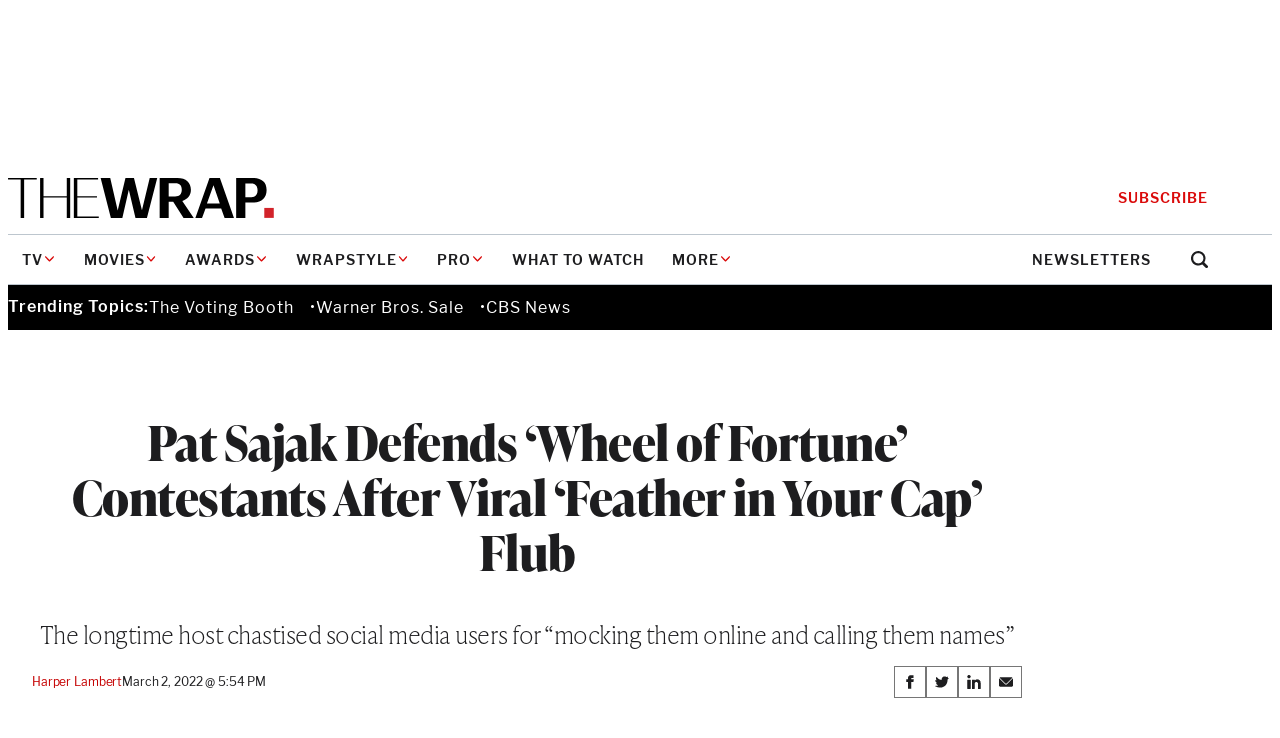

--- FILE ---
content_type: text/html; charset=utf-8
request_url: https://www.google.com/recaptcha/api2/anchor?ar=1&k=6LfrehcpAAAAAL6o0kJfxk5Fr4WhO3ktYWPR7-u1&co=aHR0cHM6Ly93d3cudGhld3JhcC5jb206NDQz&hl=en&v=PoyoqOPhxBO7pBk68S4YbpHZ&size=normal&anchor-ms=20000&execute-ms=30000&cb=7ym7u33n4ks6
body_size: 49302
content:
<!DOCTYPE HTML><html dir="ltr" lang="en"><head><meta http-equiv="Content-Type" content="text/html; charset=UTF-8">
<meta http-equiv="X-UA-Compatible" content="IE=edge">
<title>reCAPTCHA</title>
<style type="text/css">
/* cyrillic-ext */
@font-face {
  font-family: 'Roboto';
  font-style: normal;
  font-weight: 400;
  font-stretch: 100%;
  src: url(//fonts.gstatic.com/s/roboto/v48/KFO7CnqEu92Fr1ME7kSn66aGLdTylUAMa3GUBHMdazTgWw.woff2) format('woff2');
  unicode-range: U+0460-052F, U+1C80-1C8A, U+20B4, U+2DE0-2DFF, U+A640-A69F, U+FE2E-FE2F;
}
/* cyrillic */
@font-face {
  font-family: 'Roboto';
  font-style: normal;
  font-weight: 400;
  font-stretch: 100%;
  src: url(//fonts.gstatic.com/s/roboto/v48/KFO7CnqEu92Fr1ME7kSn66aGLdTylUAMa3iUBHMdazTgWw.woff2) format('woff2');
  unicode-range: U+0301, U+0400-045F, U+0490-0491, U+04B0-04B1, U+2116;
}
/* greek-ext */
@font-face {
  font-family: 'Roboto';
  font-style: normal;
  font-weight: 400;
  font-stretch: 100%;
  src: url(//fonts.gstatic.com/s/roboto/v48/KFO7CnqEu92Fr1ME7kSn66aGLdTylUAMa3CUBHMdazTgWw.woff2) format('woff2');
  unicode-range: U+1F00-1FFF;
}
/* greek */
@font-face {
  font-family: 'Roboto';
  font-style: normal;
  font-weight: 400;
  font-stretch: 100%;
  src: url(//fonts.gstatic.com/s/roboto/v48/KFO7CnqEu92Fr1ME7kSn66aGLdTylUAMa3-UBHMdazTgWw.woff2) format('woff2');
  unicode-range: U+0370-0377, U+037A-037F, U+0384-038A, U+038C, U+038E-03A1, U+03A3-03FF;
}
/* math */
@font-face {
  font-family: 'Roboto';
  font-style: normal;
  font-weight: 400;
  font-stretch: 100%;
  src: url(//fonts.gstatic.com/s/roboto/v48/KFO7CnqEu92Fr1ME7kSn66aGLdTylUAMawCUBHMdazTgWw.woff2) format('woff2');
  unicode-range: U+0302-0303, U+0305, U+0307-0308, U+0310, U+0312, U+0315, U+031A, U+0326-0327, U+032C, U+032F-0330, U+0332-0333, U+0338, U+033A, U+0346, U+034D, U+0391-03A1, U+03A3-03A9, U+03B1-03C9, U+03D1, U+03D5-03D6, U+03F0-03F1, U+03F4-03F5, U+2016-2017, U+2034-2038, U+203C, U+2040, U+2043, U+2047, U+2050, U+2057, U+205F, U+2070-2071, U+2074-208E, U+2090-209C, U+20D0-20DC, U+20E1, U+20E5-20EF, U+2100-2112, U+2114-2115, U+2117-2121, U+2123-214F, U+2190, U+2192, U+2194-21AE, U+21B0-21E5, U+21F1-21F2, U+21F4-2211, U+2213-2214, U+2216-22FF, U+2308-230B, U+2310, U+2319, U+231C-2321, U+2336-237A, U+237C, U+2395, U+239B-23B7, U+23D0, U+23DC-23E1, U+2474-2475, U+25AF, U+25B3, U+25B7, U+25BD, U+25C1, U+25CA, U+25CC, U+25FB, U+266D-266F, U+27C0-27FF, U+2900-2AFF, U+2B0E-2B11, U+2B30-2B4C, U+2BFE, U+3030, U+FF5B, U+FF5D, U+1D400-1D7FF, U+1EE00-1EEFF;
}
/* symbols */
@font-face {
  font-family: 'Roboto';
  font-style: normal;
  font-weight: 400;
  font-stretch: 100%;
  src: url(//fonts.gstatic.com/s/roboto/v48/KFO7CnqEu92Fr1ME7kSn66aGLdTylUAMaxKUBHMdazTgWw.woff2) format('woff2');
  unicode-range: U+0001-000C, U+000E-001F, U+007F-009F, U+20DD-20E0, U+20E2-20E4, U+2150-218F, U+2190, U+2192, U+2194-2199, U+21AF, U+21E6-21F0, U+21F3, U+2218-2219, U+2299, U+22C4-22C6, U+2300-243F, U+2440-244A, U+2460-24FF, U+25A0-27BF, U+2800-28FF, U+2921-2922, U+2981, U+29BF, U+29EB, U+2B00-2BFF, U+4DC0-4DFF, U+FFF9-FFFB, U+10140-1018E, U+10190-1019C, U+101A0, U+101D0-101FD, U+102E0-102FB, U+10E60-10E7E, U+1D2C0-1D2D3, U+1D2E0-1D37F, U+1F000-1F0FF, U+1F100-1F1AD, U+1F1E6-1F1FF, U+1F30D-1F30F, U+1F315, U+1F31C, U+1F31E, U+1F320-1F32C, U+1F336, U+1F378, U+1F37D, U+1F382, U+1F393-1F39F, U+1F3A7-1F3A8, U+1F3AC-1F3AF, U+1F3C2, U+1F3C4-1F3C6, U+1F3CA-1F3CE, U+1F3D4-1F3E0, U+1F3ED, U+1F3F1-1F3F3, U+1F3F5-1F3F7, U+1F408, U+1F415, U+1F41F, U+1F426, U+1F43F, U+1F441-1F442, U+1F444, U+1F446-1F449, U+1F44C-1F44E, U+1F453, U+1F46A, U+1F47D, U+1F4A3, U+1F4B0, U+1F4B3, U+1F4B9, U+1F4BB, U+1F4BF, U+1F4C8-1F4CB, U+1F4D6, U+1F4DA, U+1F4DF, U+1F4E3-1F4E6, U+1F4EA-1F4ED, U+1F4F7, U+1F4F9-1F4FB, U+1F4FD-1F4FE, U+1F503, U+1F507-1F50B, U+1F50D, U+1F512-1F513, U+1F53E-1F54A, U+1F54F-1F5FA, U+1F610, U+1F650-1F67F, U+1F687, U+1F68D, U+1F691, U+1F694, U+1F698, U+1F6AD, U+1F6B2, U+1F6B9-1F6BA, U+1F6BC, U+1F6C6-1F6CF, U+1F6D3-1F6D7, U+1F6E0-1F6EA, U+1F6F0-1F6F3, U+1F6F7-1F6FC, U+1F700-1F7FF, U+1F800-1F80B, U+1F810-1F847, U+1F850-1F859, U+1F860-1F887, U+1F890-1F8AD, U+1F8B0-1F8BB, U+1F8C0-1F8C1, U+1F900-1F90B, U+1F93B, U+1F946, U+1F984, U+1F996, U+1F9E9, U+1FA00-1FA6F, U+1FA70-1FA7C, U+1FA80-1FA89, U+1FA8F-1FAC6, U+1FACE-1FADC, U+1FADF-1FAE9, U+1FAF0-1FAF8, U+1FB00-1FBFF;
}
/* vietnamese */
@font-face {
  font-family: 'Roboto';
  font-style: normal;
  font-weight: 400;
  font-stretch: 100%;
  src: url(//fonts.gstatic.com/s/roboto/v48/KFO7CnqEu92Fr1ME7kSn66aGLdTylUAMa3OUBHMdazTgWw.woff2) format('woff2');
  unicode-range: U+0102-0103, U+0110-0111, U+0128-0129, U+0168-0169, U+01A0-01A1, U+01AF-01B0, U+0300-0301, U+0303-0304, U+0308-0309, U+0323, U+0329, U+1EA0-1EF9, U+20AB;
}
/* latin-ext */
@font-face {
  font-family: 'Roboto';
  font-style: normal;
  font-weight: 400;
  font-stretch: 100%;
  src: url(//fonts.gstatic.com/s/roboto/v48/KFO7CnqEu92Fr1ME7kSn66aGLdTylUAMa3KUBHMdazTgWw.woff2) format('woff2');
  unicode-range: U+0100-02BA, U+02BD-02C5, U+02C7-02CC, U+02CE-02D7, U+02DD-02FF, U+0304, U+0308, U+0329, U+1D00-1DBF, U+1E00-1E9F, U+1EF2-1EFF, U+2020, U+20A0-20AB, U+20AD-20C0, U+2113, U+2C60-2C7F, U+A720-A7FF;
}
/* latin */
@font-face {
  font-family: 'Roboto';
  font-style: normal;
  font-weight: 400;
  font-stretch: 100%;
  src: url(//fonts.gstatic.com/s/roboto/v48/KFO7CnqEu92Fr1ME7kSn66aGLdTylUAMa3yUBHMdazQ.woff2) format('woff2');
  unicode-range: U+0000-00FF, U+0131, U+0152-0153, U+02BB-02BC, U+02C6, U+02DA, U+02DC, U+0304, U+0308, U+0329, U+2000-206F, U+20AC, U+2122, U+2191, U+2193, U+2212, U+2215, U+FEFF, U+FFFD;
}
/* cyrillic-ext */
@font-face {
  font-family: 'Roboto';
  font-style: normal;
  font-weight: 500;
  font-stretch: 100%;
  src: url(//fonts.gstatic.com/s/roboto/v48/KFO7CnqEu92Fr1ME7kSn66aGLdTylUAMa3GUBHMdazTgWw.woff2) format('woff2');
  unicode-range: U+0460-052F, U+1C80-1C8A, U+20B4, U+2DE0-2DFF, U+A640-A69F, U+FE2E-FE2F;
}
/* cyrillic */
@font-face {
  font-family: 'Roboto';
  font-style: normal;
  font-weight: 500;
  font-stretch: 100%;
  src: url(//fonts.gstatic.com/s/roboto/v48/KFO7CnqEu92Fr1ME7kSn66aGLdTylUAMa3iUBHMdazTgWw.woff2) format('woff2');
  unicode-range: U+0301, U+0400-045F, U+0490-0491, U+04B0-04B1, U+2116;
}
/* greek-ext */
@font-face {
  font-family: 'Roboto';
  font-style: normal;
  font-weight: 500;
  font-stretch: 100%;
  src: url(//fonts.gstatic.com/s/roboto/v48/KFO7CnqEu92Fr1ME7kSn66aGLdTylUAMa3CUBHMdazTgWw.woff2) format('woff2');
  unicode-range: U+1F00-1FFF;
}
/* greek */
@font-face {
  font-family: 'Roboto';
  font-style: normal;
  font-weight: 500;
  font-stretch: 100%;
  src: url(//fonts.gstatic.com/s/roboto/v48/KFO7CnqEu92Fr1ME7kSn66aGLdTylUAMa3-UBHMdazTgWw.woff2) format('woff2');
  unicode-range: U+0370-0377, U+037A-037F, U+0384-038A, U+038C, U+038E-03A1, U+03A3-03FF;
}
/* math */
@font-face {
  font-family: 'Roboto';
  font-style: normal;
  font-weight: 500;
  font-stretch: 100%;
  src: url(//fonts.gstatic.com/s/roboto/v48/KFO7CnqEu92Fr1ME7kSn66aGLdTylUAMawCUBHMdazTgWw.woff2) format('woff2');
  unicode-range: U+0302-0303, U+0305, U+0307-0308, U+0310, U+0312, U+0315, U+031A, U+0326-0327, U+032C, U+032F-0330, U+0332-0333, U+0338, U+033A, U+0346, U+034D, U+0391-03A1, U+03A3-03A9, U+03B1-03C9, U+03D1, U+03D5-03D6, U+03F0-03F1, U+03F4-03F5, U+2016-2017, U+2034-2038, U+203C, U+2040, U+2043, U+2047, U+2050, U+2057, U+205F, U+2070-2071, U+2074-208E, U+2090-209C, U+20D0-20DC, U+20E1, U+20E5-20EF, U+2100-2112, U+2114-2115, U+2117-2121, U+2123-214F, U+2190, U+2192, U+2194-21AE, U+21B0-21E5, U+21F1-21F2, U+21F4-2211, U+2213-2214, U+2216-22FF, U+2308-230B, U+2310, U+2319, U+231C-2321, U+2336-237A, U+237C, U+2395, U+239B-23B7, U+23D0, U+23DC-23E1, U+2474-2475, U+25AF, U+25B3, U+25B7, U+25BD, U+25C1, U+25CA, U+25CC, U+25FB, U+266D-266F, U+27C0-27FF, U+2900-2AFF, U+2B0E-2B11, U+2B30-2B4C, U+2BFE, U+3030, U+FF5B, U+FF5D, U+1D400-1D7FF, U+1EE00-1EEFF;
}
/* symbols */
@font-face {
  font-family: 'Roboto';
  font-style: normal;
  font-weight: 500;
  font-stretch: 100%;
  src: url(//fonts.gstatic.com/s/roboto/v48/KFO7CnqEu92Fr1ME7kSn66aGLdTylUAMaxKUBHMdazTgWw.woff2) format('woff2');
  unicode-range: U+0001-000C, U+000E-001F, U+007F-009F, U+20DD-20E0, U+20E2-20E4, U+2150-218F, U+2190, U+2192, U+2194-2199, U+21AF, U+21E6-21F0, U+21F3, U+2218-2219, U+2299, U+22C4-22C6, U+2300-243F, U+2440-244A, U+2460-24FF, U+25A0-27BF, U+2800-28FF, U+2921-2922, U+2981, U+29BF, U+29EB, U+2B00-2BFF, U+4DC0-4DFF, U+FFF9-FFFB, U+10140-1018E, U+10190-1019C, U+101A0, U+101D0-101FD, U+102E0-102FB, U+10E60-10E7E, U+1D2C0-1D2D3, U+1D2E0-1D37F, U+1F000-1F0FF, U+1F100-1F1AD, U+1F1E6-1F1FF, U+1F30D-1F30F, U+1F315, U+1F31C, U+1F31E, U+1F320-1F32C, U+1F336, U+1F378, U+1F37D, U+1F382, U+1F393-1F39F, U+1F3A7-1F3A8, U+1F3AC-1F3AF, U+1F3C2, U+1F3C4-1F3C6, U+1F3CA-1F3CE, U+1F3D4-1F3E0, U+1F3ED, U+1F3F1-1F3F3, U+1F3F5-1F3F7, U+1F408, U+1F415, U+1F41F, U+1F426, U+1F43F, U+1F441-1F442, U+1F444, U+1F446-1F449, U+1F44C-1F44E, U+1F453, U+1F46A, U+1F47D, U+1F4A3, U+1F4B0, U+1F4B3, U+1F4B9, U+1F4BB, U+1F4BF, U+1F4C8-1F4CB, U+1F4D6, U+1F4DA, U+1F4DF, U+1F4E3-1F4E6, U+1F4EA-1F4ED, U+1F4F7, U+1F4F9-1F4FB, U+1F4FD-1F4FE, U+1F503, U+1F507-1F50B, U+1F50D, U+1F512-1F513, U+1F53E-1F54A, U+1F54F-1F5FA, U+1F610, U+1F650-1F67F, U+1F687, U+1F68D, U+1F691, U+1F694, U+1F698, U+1F6AD, U+1F6B2, U+1F6B9-1F6BA, U+1F6BC, U+1F6C6-1F6CF, U+1F6D3-1F6D7, U+1F6E0-1F6EA, U+1F6F0-1F6F3, U+1F6F7-1F6FC, U+1F700-1F7FF, U+1F800-1F80B, U+1F810-1F847, U+1F850-1F859, U+1F860-1F887, U+1F890-1F8AD, U+1F8B0-1F8BB, U+1F8C0-1F8C1, U+1F900-1F90B, U+1F93B, U+1F946, U+1F984, U+1F996, U+1F9E9, U+1FA00-1FA6F, U+1FA70-1FA7C, U+1FA80-1FA89, U+1FA8F-1FAC6, U+1FACE-1FADC, U+1FADF-1FAE9, U+1FAF0-1FAF8, U+1FB00-1FBFF;
}
/* vietnamese */
@font-face {
  font-family: 'Roboto';
  font-style: normal;
  font-weight: 500;
  font-stretch: 100%;
  src: url(//fonts.gstatic.com/s/roboto/v48/KFO7CnqEu92Fr1ME7kSn66aGLdTylUAMa3OUBHMdazTgWw.woff2) format('woff2');
  unicode-range: U+0102-0103, U+0110-0111, U+0128-0129, U+0168-0169, U+01A0-01A1, U+01AF-01B0, U+0300-0301, U+0303-0304, U+0308-0309, U+0323, U+0329, U+1EA0-1EF9, U+20AB;
}
/* latin-ext */
@font-face {
  font-family: 'Roboto';
  font-style: normal;
  font-weight: 500;
  font-stretch: 100%;
  src: url(//fonts.gstatic.com/s/roboto/v48/KFO7CnqEu92Fr1ME7kSn66aGLdTylUAMa3KUBHMdazTgWw.woff2) format('woff2');
  unicode-range: U+0100-02BA, U+02BD-02C5, U+02C7-02CC, U+02CE-02D7, U+02DD-02FF, U+0304, U+0308, U+0329, U+1D00-1DBF, U+1E00-1E9F, U+1EF2-1EFF, U+2020, U+20A0-20AB, U+20AD-20C0, U+2113, U+2C60-2C7F, U+A720-A7FF;
}
/* latin */
@font-face {
  font-family: 'Roboto';
  font-style: normal;
  font-weight: 500;
  font-stretch: 100%;
  src: url(//fonts.gstatic.com/s/roboto/v48/KFO7CnqEu92Fr1ME7kSn66aGLdTylUAMa3yUBHMdazQ.woff2) format('woff2');
  unicode-range: U+0000-00FF, U+0131, U+0152-0153, U+02BB-02BC, U+02C6, U+02DA, U+02DC, U+0304, U+0308, U+0329, U+2000-206F, U+20AC, U+2122, U+2191, U+2193, U+2212, U+2215, U+FEFF, U+FFFD;
}
/* cyrillic-ext */
@font-face {
  font-family: 'Roboto';
  font-style: normal;
  font-weight: 900;
  font-stretch: 100%;
  src: url(//fonts.gstatic.com/s/roboto/v48/KFO7CnqEu92Fr1ME7kSn66aGLdTylUAMa3GUBHMdazTgWw.woff2) format('woff2');
  unicode-range: U+0460-052F, U+1C80-1C8A, U+20B4, U+2DE0-2DFF, U+A640-A69F, U+FE2E-FE2F;
}
/* cyrillic */
@font-face {
  font-family: 'Roboto';
  font-style: normal;
  font-weight: 900;
  font-stretch: 100%;
  src: url(//fonts.gstatic.com/s/roboto/v48/KFO7CnqEu92Fr1ME7kSn66aGLdTylUAMa3iUBHMdazTgWw.woff2) format('woff2');
  unicode-range: U+0301, U+0400-045F, U+0490-0491, U+04B0-04B1, U+2116;
}
/* greek-ext */
@font-face {
  font-family: 'Roboto';
  font-style: normal;
  font-weight: 900;
  font-stretch: 100%;
  src: url(//fonts.gstatic.com/s/roboto/v48/KFO7CnqEu92Fr1ME7kSn66aGLdTylUAMa3CUBHMdazTgWw.woff2) format('woff2');
  unicode-range: U+1F00-1FFF;
}
/* greek */
@font-face {
  font-family: 'Roboto';
  font-style: normal;
  font-weight: 900;
  font-stretch: 100%;
  src: url(//fonts.gstatic.com/s/roboto/v48/KFO7CnqEu92Fr1ME7kSn66aGLdTylUAMa3-UBHMdazTgWw.woff2) format('woff2');
  unicode-range: U+0370-0377, U+037A-037F, U+0384-038A, U+038C, U+038E-03A1, U+03A3-03FF;
}
/* math */
@font-face {
  font-family: 'Roboto';
  font-style: normal;
  font-weight: 900;
  font-stretch: 100%;
  src: url(//fonts.gstatic.com/s/roboto/v48/KFO7CnqEu92Fr1ME7kSn66aGLdTylUAMawCUBHMdazTgWw.woff2) format('woff2');
  unicode-range: U+0302-0303, U+0305, U+0307-0308, U+0310, U+0312, U+0315, U+031A, U+0326-0327, U+032C, U+032F-0330, U+0332-0333, U+0338, U+033A, U+0346, U+034D, U+0391-03A1, U+03A3-03A9, U+03B1-03C9, U+03D1, U+03D5-03D6, U+03F0-03F1, U+03F4-03F5, U+2016-2017, U+2034-2038, U+203C, U+2040, U+2043, U+2047, U+2050, U+2057, U+205F, U+2070-2071, U+2074-208E, U+2090-209C, U+20D0-20DC, U+20E1, U+20E5-20EF, U+2100-2112, U+2114-2115, U+2117-2121, U+2123-214F, U+2190, U+2192, U+2194-21AE, U+21B0-21E5, U+21F1-21F2, U+21F4-2211, U+2213-2214, U+2216-22FF, U+2308-230B, U+2310, U+2319, U+231C-2321, U+2336-237A, U+237C, U+2395, U+239B-23B7, U+23D0, U+23DC-23E1, U+2474-2475, U+25AF, U+25B3, U+25B7, U+25BD, U+25C1, U+25CA, U+25CC, U+25FB, U+266D-266F, U+27C0-27FF, U+2900-2AFF, U+2B0E-2B11, U+2B30-2B4C, U+2BFE, U+3030, U+FF5B, U+FF5D, U+1D400-1D7FF, U+1EE00-1EEFF;
}
/* symbols */
@font-face {
  font-family: 'Roboto';
  font-style: normal;
  font-weight: 900;
  font-stretch: 100%;
  src: url(//fonts.gstatic.com/s/roboto/v48/KFO7CnqEu92Fr1ME7kSn66aGLdTylUAMaxKUBHMdazTgWw.woff2) format('woff2');
  unicode-range: U+0001-000C, U+000E-001F, U+007F-009F, U+20DD-20E0, U+20E2-20E4, U+2150-218F, U+2190, U+2192, U+2194-2199, U+21AF, U+21E6-21F0, U+21F3, U+2218-2219, U+2299, U+22C4-22C6, U+2300-243F, U+2440-244A, U+2460-24FF, U+25A0-27BF, U+2800-28FF, U+2921-2922, U+2981, U+29BF, U+29EB, U+2B00-2BFF, U+4DC0-4DFF, U+FFF9-FFFB, U+10140-1018E, U+10190-1019C, U+101A0, U+101D0-101FD, U+102E0-102FB, U+10E60-10E7E, U+1D2C0-1D2D3, U+1D2E0-1D37F, U+1F000-1F0FF, U+1F100-1F1AD, U+1F1E6-1F1FF, U+1F30D-1F30F, U+1F315, U+1F31C, U+1F31E, U+1F320-1F32C, U+1F336, U+1F378, U+1F37D, U+1F382, U+1F393-1F39F, U+1F3A7-1F3A8, U+1F3AC-1F3AF, U+1F3C2, U+1F3C4-1F3C6, U+1F3CA-1F3CE, U+1F3D4-1F3E0, U+1F3ED, U+1F3F1-1F3F3, U+1F3F5-1F3F7, U+1F408, U+1F415, U+1F41F, U+1F426, U+1F43F, U+1F441-1F442, U+1F444, U+1F446-1F449, U+1F44C-1F44E, U+1F453, U+1F46A, U+1F47D, U+1F4A3, U+1F4B0, U+1F4B3, U+1F4B9, U+1F4BB, U+1F4BF, U+1F4C8-1F4CB, U+1F4D6, U+1F4DA, U+1F4DF, U+1F4E3-1F4E6, U+1F4EA-1F4ED, U+1F4F7, U+1F4F9-1F4FB, U+1F4FD-1F4FE, U+1F503, U+1F507-1F50B, U+1F50D, U+1F512-1F513, U+1F53E-1F54A, U+1F54F-1F5FA, U+1F610, U+1F650-1F67F, U+1F687, U+1F68D, U+1F691, U+1F694, U+1F698, U+1F6AD, U+1F6B2, U+1F6B9-1F6BA, U+1F6BC, U+1F6C6-1F6CF, U+1F6D3-1F6D7, U+1F6E0-1F6EA, U+1F6F0-1F6F3, U+1F6F7-1F6FC, U+1F700-1F7FF, U+1F800-1F80B, U+1F810-1F847, U+1F850-1F859, U+1F860-1F887, U+1F890-1F8AD, U+1F8B0-1F8BB, U+1F8C0-1F8C1, U+1F900-1F90B, U+1F93B, U+1F946, U+1F984, U+1F996, U+1F9E9, U+1FA00-1FA6F, U+1FA70-1FA7C, U+1FA80-1FA89, U+1FA8F-1FAC6, U+1FACE-1FADC, U+1FADF-1FAE9, U+1FAF0-1FAF8, U+1FB00-1FBFF;
}
/* vietnamese */
@font-face {
  font-family: 'Roboto';
  font-style: normal;
  font-weight: 900;
  font-stretch: 100%;
  src: url(//fonts.gstatic.com/s/roboto/v48/KFO7CnqEu92Fr1ME7kSn66aGLdTylUAMa3OUBHMdazTgWw.woff2) format('woff2');
  unicode-range: U+0102-0103, U+0110-0111, U+0128-0129, U+0168-0169, U+01A0-01A1, U+01AF-01B0, U+0300-0301, U+0303-0304, U+0308-0309, U+0323, U+0329, U+1EA0-1EF9, U+20AB;
}
/* latin-ext */
@font-face {
  font-family: 'Roboto';
  font-style: normal;
  font-weight: 900;
  font-stretch: 100%;
  src: url(//fonts.gstatic.com/s/roboto/v48/KFO7CnqEu92Fr1ME7kSn66aGLdTylUAMa3KUBHMdazTgWw.woff2) format('woff2');
  unicode-range: U+0100-02BA, U+02BD-02C5, U+02C7-02CC, U+02CE-02D7, U+02DD-02FF, U+0304, U+0308, U+0329, U+1D00-1DBF, U+1E00-1E9F, U+1EF2-1EFF, U+2020, U+20A0-20AB, U+20AD-20C0, U+2113, U+2C60-2C7F, U+A720-A7FF;
}
/* latin */
@font-face {
  font-family: 'Roboto';
  font-style: normal;
  font-weight: 900;
  font-stretch: 100%;
  src: url(//fonts.gstatic.com/s/roboto/v48/KFO7CnqEu92Fr1ME7kSn66aGLdTylUAMa3yUBHMdazQ.woff2) format('woff2');
  unicode-range: U+0000-00FF, U+0131, U+0152-0153, U+02BB-02BC, U+02C6, U+02DA, U+02DC, U+0304, U+0308, U+0329, U+2000-206F, U+20AC, U+2122, U+2191, U+2193, U+2212, U+2215, U+FEFF, U+FFFD;
}

</style>
<link rel="stylesheet" type="text/css" href="https://www.gstatic.com/recaptcha/releases/PoyoqOPhxBO7pBk68S4YbpHZ/styles__ltr.css">
<script nonce="zrMApj9fFfWzvgvWPHZQpA" type="text/javascript">window['__recaptcha_api'] = 'https://www.google.com/recaptcha/api2/';</script>
<script type="text/javascript" src="https://www.gstatic.com/recaptcha/releases/PoyoqOPhxBO7pBk68S4YbpHZ/recaptcha__en.js" nonce="zrMApj9fFfWzvgvWPHZQpA">
      
    </script></head>
<body><div id="rc-anchor-alert" class="rc-anchor-alert"></div>
<input type="hidden" id="recaptcha-token" value="[base64]">
<script type="text/javascript" nonce="zrMApj9fFfWzvgvWPHZQpA">
      recaptcha.anchor.Main.init("[\x22ainput\x22,[\x22bgdata\x22,\x22\x22,\[base64]/[base64]/UltIKytdPWE6KGE8MjA0OD9SW0grK109YT4+NnwxOTI6KChhJjY0NTEyKT09NTUyOTYmJnErMTxoLmxlbmd0aCYmKGguY2hhckNvZGVBdChxKzEpJjY0NTEyKT09NTYzMjA/[base64]/MjU1OlI/[base64]/[base64]/[base64]/[base64]/[base64]/[base64]/[base64]/[base64]/[base64]/[base64]\x22,\[base64]\\u003d\\u003d\x22,\[base64]/[base64]/CscOxw7QvUMKYwqHDn8K2IcOhwoTDmcO/[base64]/[base64]/NsK6w7zCisKOwpHCgw4VCMKEcHxWw6BAwr5Lwowgw7p4w6XDgE43McOmwqJXw6JCJU0Nwo/DqDPDicK/wr7CgATDicO9w6jDm8OIQ0NNJkR0CFUPEsOjw43DlMKNw6J0IngeB8KAwrsOdF3Dn0dabHfDujldAEYwwonDg8KWET1Fw4J2w5VEwrjDjlXDicOzC3TDicO4w6ZvwrYbwqUtw53CkhJLHcKnecKOwrRKw4s1DcObUSQQM2XCmh/DgMOIwrfDqkdFw57CvX3Dg8KUM1vCl8O0E8O5w40XC1XCuXYyelfDvMKvT8ONwo4HwoFMIw9qw4/Cs8KgBMKdwopQwqHCtMK0acOaSCwmwqw8YMKtwpTCmR7CksOyccOGXUDDp3dMKsOUwpMgw63Dh8OKG0RcJUtVwqR2wpY8D8K9w4wdwpXDhH5jwpnCnmJ0wpHCjjNKV8Otw4nDv8Kzw6/DnwpNC23CrcOYXjltYsK3KQ7Ci3vChsOYanTClgFGDHLDghfCq8Ozwr/Dm8OpAEDCuA0/[base64]/DjsKVDip3KRDDp8O1fVfCksO2wqzDtw3CviPDkcKbwpRXAQcgI8OpVlB4w7cow4xdCcKPw6QbTVDDrcO1w7nDjMKxZ8OwwoZXATrCtXPDh8KKRsOcwqzDn8Kswp/Cn8O4wpPCkyhyw4Q4ezrDhipRYGfDmzrCssKFw4PDo3YRwotww5obwrkTVsKARsOQBjjClsK3w6pTGj1dOMOmKDkEG8KQwodZesOwPMKFZMK4c1/Dk25qb8KGw6lFwqDDk8K3wqvDucKGTyMywqN7O8OzwpnCq8KLCcKiLsKJwrhLw71JwpnDsmPDvMKuLUFFfj3DmjjCsEALNHUiUiTDrj7DkA/[base64]/DiD/DksOUGzM9OcK9wqBpw4A6w7nDthETw6VBBMKFYxrCnMK8E8ODak3CpxXDpSM/NRwlOcOqLcOqw5g6w4B1JMOJwrPDo1YsGnvDrMK8wqJ7LMOgCFbDjMO7wqDClcKSwoFPwqVtZVJjMHXCuS7ClnrDhl/CmMKPScOZb8OUI1/DuMOhaAjDilJtemDDk8K/GMONwrEwG2gnZcOvY8KbwrscbMKzw4fCglYRFCnCoj9+wowqwoPCpnrDkTdrw4RhwqDCl3bCjsKNYsKswpvCoiZkwrDDtn1AYcKPY2gAw59uw4UWw5RXwpl5S8OEAsOpeMOjT8OVYcOww4XDuGnCvn7CtcKrwqzDj8KxW0/DoTsEwpzCosOVwrDCucKdVhFqwoEcwp7Cvy9nL8O3w4PChD8wwpN2w4skFsOowqHDlzseCngcK8KKDMOOwpIUJMO7YE7DhMKpOMOxE8KUwodXEcK7aMK1w4MUQwTCpHrDvUJkwpY/QUnCvMKJdcKiw5kHb8K/[base64]/CocOOesOpFXTCgQhvwrzCj8OUw6jClMKSw5IkIcOYBBfCucOqw5sqw4PDjz/DjMOEa8ONKcOvZ8KsZhhWw552WMOPcjHCicOZdjnDrWrDhQxsZ8O8w4AkwqV/wrlTw798woFLw5x+dw89wq5rwrNqHn7Cq8KcDcKpKsKOO8KzF8OsXmfDuSI/w5NXWj/CkcOlGFwLR8OzAx/CscOYTcOmwrXCpMKLYA/Cj8KPPxvDh8KPw7bCh8Oiw6wxNsKGwpYdZibCmCTCtnfCncO6XcK8DcOsU2Fpwq3DtzdTwobDtTVpB8Ouw4AcDns2wqTDgsO/D8KSCx8uV27Cl8KtwpI5wp3DmkrCoQXCgwHCvT9Vwr7CtsOdw48AGcONw4rCgcKhw4c8a8Kwwo/CksKDT8ONfcK5w7xePy5Gwo/Du3/DmsOxRsOnw6slwpd7E8OTW8OGw7Qdw4ElSBDDritww4/[base64]/w4cpBMO/[base64]/DtcK9UcKiwqvDnsOFw4Ikw4V0CVfDk8KBTQNaw5TDisOPw5rDgcKEwrx9wq/DtMOzwroDw4XCt8O0wrnCp8OrSRcaeSTDp8K/[base64]/dcOpwrDDg3nCiiYkw5QYwokPN8KQSXodw5zDrcOoESENw5Utw63DjRhCw7TCpT4WdhTCgz4YVsKWw5vDgxxcCcOFeX8XCcO6KAFRw4fCp8OhUWbDncOfw5LDnEpVw5PDu8OHwrxIw5DDpcOzZsOZFBstwpnCjyXCmwAOwofDjAk5wq/[base64]/DuMOpwoTDmUnCosKhw7XDvEnCrh3CoC/[base64]/CusKcIsKTw74TwrDDrgbCvcKVw4/CpSTDsMKmMyQkw5bCgSEFTBdrSSlzYTRfw7LDgWJ1A8OBeMKzDxsaQMKGw5rDpU1VMk7DnQdYYU02F1/DkmTCkiLCmQXCp8KZKsOKQ8KfE8K4IcOQdWI0EQtgUMKUP1A4w5bCvcOFbMOcwqVawrEXwofDiMOmwqAIw4/Du3bCoMKtGcK5wqBVBiAzLiXCgDwqEzDDuVvCvWcfw5gbw4nCqmcjdsOROMOLc8KAw7/Ds1J4NUXCqcOrwp8Hw4EmworDk8KfwrlLSXgpM8O7WMKFwqJdw4hew7ITcMKtw7how4tLw5o6w7XDp8KQPcOPdFBKw6zCgsORRMOWDjjCkcOOw5/[base64]/[base64]/Dr3PDnktgZCzCmHksfsKbCcKTI8OTUsOqPMOdUUbDocKnJ8Kqw77DvcKnYsKPw6Z0GlHDp3TDkwzClcOGw5N9LUHCkBXCsl5WwrAAw69Rw493cy9+woE3E8Ozw7hYw65QE17CncOgw4rDi8Ojwo43SSXDqDIYFcOoRMOdw7MjwpPCrsO9F8Ohw4zDtkLDmj/[base64]/CrMOURcK0HzNrHjYPQwM+w5MpbMOQBcOsw6/DvsOhw5zDpCjCs8OqDGvDv23CiMObwpRuRWQDw7xlwoNbw5fCh8KKw5vDqcK8IMOTBX9Hwq9Vw6lFwpUyw7/DmsOdShLCtcKLa23CgRDDjy/[base64]/wrTClsK5w51lAGbDpcO/AsOHwprDg39qwrDDrm9Cw7ZFw78gK8Oww4IFw7B8w5fCvh5OwpjCksOOYUTCuT83Gj8kw7NxNsKGeyBHw4FOw4TDjsOiNcKyHcO8aiDDusOvfznCpsK1O2s4AsOYw4nDiTXCkF0cJcKpTmLCksKsWjsXfsO7wp/DocKcE2B4w4DDsUXDhcKXwrnDkcOgw7QVw7bCoQQCw5VUwohCw6gRUhDCj8K1wqZhwr9YFW82w7Q8HcKZw6XDtQNpIMKJfcKULMO8w4/DhMOxC8KWfMK0wozCi37DsVXCp2fDr8Kfwp3CicOmJFfDn3VYX8O/w7fCqHVTXy1abTxofsO7wpdLIR4FWH9jw4Yow6MNwq5xLMKsw6YWUMOIwosFwqzDg8O7O0YPJS/[base64]/[base64]/CujrDg8Oww47CtyzDncOewox3XSPDhWdUFwHCsMKKejlBwrjCusO9YgtsEsKnFVbCgsKQSmnCqcK+w5RnPVRCE8OMNcKQHBE3MlnDhCHCvSoNw5zDqsKkwoV9fl/Cq1dCFMK5w5jCnxzCpTzCpsKBaMKKwpYeEMK1E2FQw75LDsOBNTc0wrfDmUBqfTZiw7/CvUR7wrsTw5syQmoSaMKpw4Vjw6BcDsKew7o8a8OOLMOmax/CqsOYOi9yw4TDnsOQWEU7LxTDnMOtw7hPUDExw7Y/w7XDmcO6LsKjw64fw5bClGnDt8Ksw4HDhcOzA8KabcOtw6TCmcK4DMKkN8Kuw67CmmbDlj3Crk0IGCjDu8OHwprDkCvCu8O2woxYw63CoU8Aw5LDuQggW8KwfH3Cqx7DkCbDkjvClcKqwqkjQsKuO8OfE8KxHcOgwrnCisKzw7Adw4s/w6J9T1vDqkfDtMKpT8O3w6kEwqfDp33Dq8OsHGw7EMKRKMKUB3bCqcOdFxIHKsOXwrV8MmvDqXlJwokaVsKsGCUpwoXDv2DDlcOdwrtPFsOLwoXDgnUAw6FLXsOZMjPChn3DuHIKZkLCnMKDw5/DqABfQF8AYsK5w74pw6hbw5vDhDYXOz7CpCfDmsKoRCLDhsOlwpgAw7YDw5UAw4NvA8KQajUAasK9wrbDrnNHwr3Cs8OKwp01LsKnfcOpwpkJwpnCpVbCl8Kkw5jDnMO8wqsiwoLDscKncDFow73CucKew64eWcOwcwcawpkXYEDCk8Ouw54AAcOGVhEMw6DCjXE/dXVGW8OKwqLDlgZiw4kFIMOuOMOmw47DoW3Cp3PCkcK+UsK2VmzCgsOpw67CnktRwq51w4Q3EMKEwqM7fCvCsWQidAURRsKNwrvDti92fQc0wrrCrcOTY8OywoHCvkzDj1fCpcOUwqAraxZlw4YIE8K6McOQw5zDhkUxc8KQwq1PScOEw7XDuRzDkVPClHhecsO0wpM/wpNAwqUhcV7CrcOtVnsnNMKcUz0jwqEDHGfCgcKqwqk+acOXwq0+wovDn8KFw6c3w77Cih/Ci8OzwrUAw4zDl8KZwrNDwrF8VcKROMOGOT5WwrbDnsOiw6PCs2nDkgEpwpHDl3oJP8ObAxwQw5AZwr9yExPDr2JQw6gYwpPCisKKwoTCs2ZrG8Kcw6vCuMK+HMOfMcOZw4sWwr7Dv8OnZMOFPsOSa8KfLGTCtQoWw7PDvMKzw4vDqzvCh8Olw4BuCXrDqXN/wrwhaEXCtDXDp8O/Q3JZfcKyHcK3wrnDn0Zfw5LCkj3DvR/DtcORwoM0LXHCnsKcVzp7woECwqQow5PCm8KGWhlrwp3CoMKpwq0XaHLCjcOvw77DhnVXw6DCksK2BUEySMKhG8O/w4HDmzDDhsKOwqnCqcOfR8KsS8K9LMONw4TCqBfCum1Dwo3Cr2dRPjNhwpYeRVUjwqTCoEDDmsKiLcO1KMOZa8Otw7bCo8O7PMKsw7vCqMKJO8Kyw6DCh8KtGxbDty/[base64]/DokbDlwY1woI7RsOjXsKrw4sgZsKWwrLCu8KFw4sVE1nDp8OXAX97AsO/XsOJUAjCvHLCrMO/w7AiFGjCgiVHwoZeM8ONd01VwojCssOrB8KYwqDCmycCFsK1A0ZGKMK9XWPDs8OCVCnDtsKTwrceSsKHw5HDqMOUEngSeCbDhFlqXMKRcy3Cs8OXwqXCrcOzFMKpw4xMb8KMW8KYVnAnDT/DrQNww6Iqwq/[base64]/w5DCt8Ovw4UkLcKQO19vIR9WDMO5KcKRacOJAj7ClhHDpMOSw4JGQ3nDuMOEw5LDoDtxVcOlwpt/w7FXw50xwrfCtXM0HhnDmFXCsMO2Y8OXw5ptwpLDt8KpwpnDr8OWU2ZuZCzDkkh7w47CuDMaesOiG8KPwrbDkcK7w6HDiMK/[base64]/[base64]/DkQbDvBdQw4xfw4Z/[base64]/DqH3CmzUDwpwBDFHDq8Orw5LDj8O7SFfDsULDicKOw6fDq0lFY8Kswo17w5bDsAjDiMKxw7o2wo8iKGzDoxN/[base64]/[base64]/CtcO+RE/[base64]/RhQPw4wcFnLCjy1TYiQEfR02Jys2w6RswpdnwokmF8OlUsKwK0TCsyx1MzDClMO1wojDkMOZwrx6dcO8J2nCmULDr0J7wr9QTsOSUBtsw7A1wpLDtcO5wqVfekl4w7MSQmLDucKjVz0XZEp/ZE14RRZWwqJowqrCqA8vw6A/w54Gwodaw7ZVw6l+wqdww7PDqBHDnzNKw6zDomEVDlo0VGAFwrdIHW5cfkfCg8O/w6HDonrDpGXDlzzCp0MwBVVxfcOGwrfDiidmdMKCw5VjwozDmMKAw7h8wrZtG8Oye8OpFnbCjMOFw7x2ccOXw7xOwrPDnSDCqsOMMg3ChlQyelTCrsO+QcOkw6w5w6PDosOfw6fCosKsRcOnwp1vw7PCtGrCsMOLwoPDkMK7wqJ3w71sSWpDwp0xNcOkNMOlwqA/w7LCgMOJw64ZPS/Cp8O6w5LCtybDm8K+GcOYw4/Dg8Ktw6jDoMKIwq3DhnA7fWc/AcO/XB7DpTfCtVAJUm0OU8OZw4DDisKSVcKLw5suJcKgHsKYwp4jwr4PY8KUw4QPwpnCulksXGQrwrHCrnrDgMKrPm3CqsKFwpcMwrrCtynDuBgPw6wID8KUwrsEwpA5NXTCk8Kvw7Qvw6bDliXDgFphAXjDgsOtdAwgwpp5wqcwPxLDuD/DnMOHw64Ow7/DokIdw6l1w59hOyTCscOAwpwVwqJMwopVw7Fuw5N4wq0VbwBnw5/CphnDlcK+wpvDo2oNIsKvw7LDq8KmNRA4CjDCrsK/dDDDm8OlcMOYwpTCiycoG8KXwrAIEMOGw6YCR8KzVMOGVUtYw7bDqsO0wpLDlnE/[base64]/Dm2rDsMK0MzfCj0ZBXcKHw7QxP8KadMOlw65Bw5TDrXXDvCAVw5LCt8OUwpIBdMKmGQ9DB8OyOwfCpjfDjsOFYHsAcMKwcDcGwpNsbHXDu207GEvCksO6woQ/TWPCg1XCsUzDpXc6w6lSw7vDmcKDwofChMKZw73DokHCoMKgBX7CuMOxIcKbwqQaCsKAaMOOwpY3wqghcirCjgfCl1c/[base64]/[base64]/DnMOpw5rDonJVwpTCosOmw4scecKPZsO+w6jChhnChjXDsBIgZcKtXnXDphtyF8K6w7gdw7V6XsK3YRADw5TCmRtSYRkFwoPDhsKFejrCgsOLwqLDhcOZw6UlKWBjwqrCksK0w7x0AcKNwrjDssK3KsKrwq/[base64]/CmhJIwqEwwrLDvzpTBkzCjV3CucK2wqx5w6E7QMKWw6jCgiDDpsO9wrcEw47DlcOIwrPClWTDgMO2w50gEsK3XDHCscKUw7Qmcj54woJZEMOUwqbCmCHDicOsw4DDjQ/CvsOdLEvDhUnDpyfCvU8xJcK5fMOsa8KoXcOAwoVTZsK3Q2VhwoYWF8Oaw4DDrDk8H0dRU1w2w6zDuMOuw7caZcKzGygabBdTVsKvBXNxKntpFgh3wqgIW8Kzw4N1wrrCk8O5w7l6eQIXOMKow6RrwqrCscOOacO6B8OZwpXCk8K7A08Mwr/Cm8KqJsOeR8KEwrHCvsOuwp5hDVMVbMO+cRVtI3wHw6LCvMKTVFBlZldHLcKBwqhIw41Ew79twpYfwr3DqlhwJcKWwrktUcKiwo7DuDxowpjDiXXDrMORdVvDr8OPDy1Dw51ww40hw4xIX8OuZMK9AwLCqcKjTMONRw4mBcOjwqwPwp9CMcOCOmEVwrbDiUkvBMK9NQ/DlVPCvMKAw7rCkz1tW8KCOcKNIA/[base64]/[base64]/CmmbCrsKgw54nwq0BJ8OSXTphw4fCtsK4Z3lFcgDCgMKUClrDoE9SUMO1HcKcTCQtwpvDlsKbwrfDpxQuccOWw7TCqsKfw4kNw4tJw4FzwrDDjcOXB8OhOsOyw50zwoA0MMKqJ3QNw5nCtjM8w5vCqjY/wqrDikzDgHoTw7HDssOCwo1LZQzDusOJw788HcOcf8Kuw6xSPcKbCxUrdk/CusKgVcO7Z8OvKTUEc8OlC8ODHUVnN3PDl8Okw4I9dsOHQk4NE2lWw6nCrMO1X1jDlzXDuQXDmivClMKDwqIYD8O7wrnCuzrCh8OvZwbDl0sadChmTMKCSMK/[base64]/wrDDu8K3wrLDmAVvwpZzwr41EnkzwqrDvMOkWsONdcK0csKGWEU0wqh2w7rDsFjCgifCkmccBsKYw6RdGMOFwqZWwpPDhVPDiEUYwoLDscKXw4zCqsO+CsOBw5zDssOmw6tqYcKFKyxawp3DisORwqnCuV0xKgE5EsKXL0/Cp8KteHzDiMKww6zCocKkw6zCksKGecO4w7PCo8Osd8KyA8KIwoEIUXLCgydnUsKKw5jDk8KYX8OMe8O6w4MwU1rCszTChDh/[base64]/DiHNScCNcBnrDgT98K8OvfwvDncO9wodOPBZiwq5awpYUCAnCtcKpTiYUFnUHw5XCt8OwIw/CnGPDtk8sSMOucMKRwpd0woLDhsOEw4XCu8OLw5wQNcKpwrUJGsK+w7LCpWzDksOewrfCjEYRwrDCpWXDqhrCvcO1Vx/DgFBdw7HCgAMRw4HDnsKLwoXDvRXDosKLw5FOwpbCmE3Cs8KkcAgFw5rDpg7Dj8KQZ8KlYcOjFRLClVcyRsKuSMK2DRDDpcOTw4ReBH3DkF8oXMOEw5nDhcKEQsOXOMOsb8Ouw6jCoUfDjxPDs8OyKMKGwotkwrPDtAxAURbDpxnCmHFVEHc/wprDvHDCicOICjvCtMKLYcK7UsKOSUvCjMK/wrbDlcKEAzbDjk7Cr1w6wpzDucKUw6rCmsK+woJKaC7ChsKWw6pYNsOKw5rDrwPDlsOnwp3CkW1xSsOdwowzEMK+wrfCvmUrIFDDv1ASw5LDtsKsw7hRcjPCkhFYw7nDo3MbA3bDkmEtb8KzwrpDJcOeaCZRw7DCs8K0w5PCncOiw7XDgSrDkcODwpzDiU/DncORw6PCgcKdw41WDH3DqMK+w7zCj8OpDQg2KVXDiMOPw7Y3bcKuUcOPw7VGIsKuw7VawrTCncOnw7nDscKUwrjCqV3Dt37CsVrDr8KlDsKPXsKxUcOZwpLCgMOPaiPDtR5Dwrt5wpQLw4/[base64]/CoMONw4/CtRIcwqN/O8KkIMKcS8KQMsOXfQ7CnMOywpRicTXDkyc/w7jCsCUgw4RdWCRXw4oswoJNwq3CtcKqWcKHeRsIw7IkNsKkw5rCmcO8NHfClz4jw5YFwpzDjMO/JC/DlsOESAXDqMKSwpfDs8Olw5zCm8OeS8KVLATDmcKbCcOkwqs/Rx7Dj8K0wpQmWMKKwonDhjsKRMOicsKDwr7CrcKMDiDCrMOrTcKPw4fDqyfCsDTDsMOWEyAYwojDtcOSVhUbw5xjwoImFcOnwqdIM8OQwoLDrDbDmTg+EcOZw5zCrDhPw67CqzlDw6cTw68+w4JnJkDDu0DCgmzDt8OiScOTG8Kew6/Cm8K1wr8ewoXDjcK8EsObw6RVw4NebT4KLDYRwrPCp8KMICnDvsK6V8KCTcKsFWzDvcOBwqrDrGIcKibDqMK6ZsONw50+XW3Ctmp/wo7Dm2/Ch1fDo8O5b8OmTVrDvB3CtwzDisOawpTClsOHwpnDmgo2wpbDpsK2AMOGw7d7dsKXVsKzw40xBcKVwqdaX8Kgw7TCj3MgeBzCo8OGcSlPw4NJw5/[base64]/DksOLBSbCi2rCqsOhMMKAfmjCmsOgwpvDtMOcYEHDtUQ2wocxw47CnlBTwpVuHz/Dj8KnIMOywofDjRAswqgpYRbCoBDCljUWFMOeJUXDnBXDihHDicKAcMKod0XDl8ORWxULdcOVK2/CqcOCbsOOa8KkwolZd0fDpMKsB8OqM8OSwqjDk8KQwqPCr07CilwBH8OMY2DDiMKfwqwOw5HCksKewqLCijMBw5oHwonCqUTDnTZVFzJ7F8OTw57DqsO8GsOQScO3ScOJQQNDQkFkXMK4wrl6HxXDicKEw7vCvkEvwrTCqktPd8K6QwTCisKtw7HDjsK/XxFdTMK9XX7DqhQxwpvDgsK9L8OXwo/Dpw3CvEjDqkzDkx/[base64]/IxAyw63CmMOYdjXDncKewoBAbwrDjcKSw7nDmcOUw71LOnDCuw/DgsKJAiZ2OcO2McKdw67CisKcGHUjwqMhw6bCmMOKMcKeRsK6wqAOSwTDriYXMMO2w49twr7DlMKpYMOlwoPDliUcWT/DscOew6DCjRvChsOdZcO/dMOSaTXDgMOXwqzDqcKSwrTCs8KvAxzDjxY7wp42U8OnGMOnSgXDniEmeD8rwp3CinEsfjJGTsKELcKDw7c5wr1haMKyFj/Du0LDsMK5V2PChjVeGMKEw4TCkFzDp8KHw4ZtQDvCpsO2wp/DrUYswqXDr3DDpsK7w4nCjArDsmzDsMK8woltMcOEMMK3w4BRHQzCrnkyZsOcw6QvwqrDgWXCiHDDn8OWw4DDjkbCl8O4w4nDqcKuEGFjCcOew4nCucOcYljDtE/DosKveXLCkMKVdMO8w6TDtVfDs8Kpw7bClzwjw50Fw6rDk8ODwpHCsjZldhzCi2jDtcK7ecK5EFEeISQyL8KpwrdNw6bCr3MnwpRTw4Vjb1F/w59zHTvCkD/DgAZewp9tw5LCnsO+dcKdBS4KwpjCkMKXBCRCw7s/wqlEJB/DscOEw7MsbcOBw5zDkBpWCsOvwpHDmRZLwph1VsOxdEPDkXTCjcO3woV/w7nCkMO5wr7CkcKBL0PDhsONw6skFMOkwpDDn1oPw4A0CxV/wpQBw4jCn8OFNRFlw60qw5rCnsKBOcKtwo93wpYmXsKMwqAdw4bDvzFcezp7wqxkw5HCp8KIw7fClkB3wrJxw4vDp1PDucOiwp0HEMOqEzbCuFIIclTDncOWOsK0wp5KdFPCpgo+V8ODw5fCgsKLw6rCqsKdwoHCl8OyKxnCv8KycMKwworDlht5I8O1w6jCusO4wo/CkkTCg8OrPSR+esObGcKKXzpwXMOuJx3Cq8KEERYzw4MDWm1SwoHDg8Oqw6jDqsOcbRptwptawpgTw5vChC8Bw5oiwoDCpMOzasKfw5bCrHrCiMKwIz8xdMKVw7PCl2M+RT/DhjvDkXVJwovDtMOHfR7Dkjo1JMOYwovDnmjCjMO2wrdDwoFFCGIAe2R2w7bCksKHwqhnGD/DugPDvcKzw6fDmTPCq8OteDvDnMK8AsKCScKVwrPCnVfCt8K9w7zDrB/CgcObwprDsMOVw5Nlw40FXMKpVHbCicK2wp7Cr0bDo8OPwrrDjXo5ZcO/wq/DsVLDuSPCqMK6MWHDnzbCqMKLaFPCkHUwf8Kkw5fDnCAMLwbCh8K8wqcQFGZvw5nDjQTCkVlhKQY1w5PClV9jHUtrCifCunVcw4TDnHLCng/DnMK7woDDg1gkw6hgVMO3w6jDk8K2wozDlmczw7V4w7PDm8KdA0wGwoTDmMOYwqjCtSTCgsO1DxVOwqFSaS0ew4bDjjsYw6V+w7AIWMK3WUc/[base64]/Dn8OHw5jDhsKdwqHDg1whwq7DlMKCw78nUcKTwrNTw6nCs3XCucK0wqDCgFkXwqxYwonDphDDqcKhwqd9J8KmwrPDpMOrRADCkTx5wp/CklRwbcOrwpUeQ2fDisKmWX/[base64]/w4VUNm/CqW0bwpLDljV2UihCw5HDuMKOwr8sFHrDisO0w7Q/fS11wroKwo9TI8KWLQbCmcOSwonCtyEkMMOgwoYKwqgDVMK/[base64]/ehtNwqlTw7PDsRHCmlp0DVjCiGnDmy9Dwqw/wrnCljw+w6nDmcKAwokmElLDjmDDsMOzB0nCicOCwqIdbMKdwrrDg2Y7w4USwrvDk8OEw5AGw6t6LVnCshQbw5RZwprDkMKGN03CiTc4CUrCo8K8woETw6rClz/DmsOnwq/CjsKFO2wAwqBbwqMNHsO6BMKRw4/CoMK/wrDCsMOYwrgFcFrChFRLKTN9w6d+IMKtw7tIwrZfwovDosKaY8OjBBbDh3TCmUnCosKuOh8cw77Ds8KVeEbDoQYVwoXCrcK6w5LDg3spwoAULm/[base64]/wovCn8Kowow+ARnDiCnDnV8nHVFkwop0SMOpw6fDk8KTwozCusOmw4PCsMK3G8KUw7QyAsKfJVM6EFvCvcOpw4cgwosow6sHWcOCwrTClTd2wqgKdVVkw6tXw6JuXcKlVMOFwp7CkMOPw40OwofCrsO5w6nDksO/Y2rDtCXDk00YVjklWX7CgsOMYMKyV8KoNcO4H8OBZsOKK8Ofw4zDsgIubsKxYmIgw5bCkwDCkMOdwqrCpRnDjxAmw54Vw5LCuUkowrXClsKZwp/DjE/[base64]/DtQViNsK4w4xQw4jCocOzYcOrNA/CigvCu2vDqgIow5pzwpHDtThGZsOpasO6RcKaw6plZ19KPT/DjsO2a0gEwq/CvXLClTfCkcO8QcOMwrYPwplDwpcLwoDCki/[base64]/CtsOVw5oFKBvDjsKywo/[base64]/DlmBSLcKAw586w7p/wobCqEMaD1TCjcOrbycdw7LCrsO2wovDiULDkcK1aVNcARAnwpgtw4HDrxXCjyxAwrZXCi/Cg8KzNMOgfcKpw6bDi8K6woDChAvCgGALw4nDtcKWwqJSbcKeHnPCg8O8eU/Do2t4w452w6UAChXCoip3w57CvsOpwrk1w7V5wr7Dq1wydMKywpB/w5hwwo5jKyDDlhvDrXxewqTCtcKSwrXDuXRTwoQ2ESvDqEzDjcKRcsO0wpvDlzPCvMOxwr4IwrgbwpxIUlbCvARwdcONwohbFBHDucK8w5d/w7M9TsO3RcK/eStMwq9Uw693wr0Pw7dQwpIMwojCocORTsOSUcKFw5FdcsKwB8OhwrR9wr7Dg8ORw4TDjFnDl8KlJyZPaMK4wr/CicOFEcOwwpPCljkMw4UNw7FqwrrDu2XDrcKQa8OqcMK+csOfK8OlDsOkw5fCsXDDnMK9w7LCoUTCmk3DuDrCujbCpMOXw5JsScOTDsOMe8Oew5N5w6JIwpwEw4BMwoYAwoUEDVFYKcK4w7kWw7jCj1E0OgA5w6zCgGB8w6l/w7gWwrnDkcOkw6/Cl39tw5ZMIsK1BMKiR8KBYcK4F1DCjAJndTBJw6DChsOxZsOEDgHDjcKCa8OTw4BXwpfClFnCgcObwp/ClEPCtMKkwq/DsWfDl2/CqMKIw5/Dj8ODN8OZDMKNw7dLPMKewqUpw6vCs8KeR8OQworDonl/wq7DgUwJw6FXw7XCkhwLwpXCsMO3w6xlHsKOXcOHQBrCjwZ2f0ArR8OxW8K5w6c2HE7DjUzDjXTDqsK4wrHDlgUfw5jDum/[base64]/T2Axw6NIH8KXF8OKbAQdw5LCtcOpPncrwrvCqXNww7xBF8KlwoY/[base64]/CpEfCucKDw410wq3DmMKRwovCsMOKw5crwobCs0hRw4fCh8O6w5/Cv8Osw7/[base64]/wrEtAlrDjsOww6XCj8OJVhlKVXZFwpHCgsOnGH3DvQEMwrbCpGAdwo7DucOjfUPChhvCnyPCjjrDjMKLYMKNw74iKMK4TcOXw7IXSMKAwrplWcKGw4x4XC7DssKuXMOVwpRQw5hjLcK8woPDrcKhw4bCisOqSyBpJxhTwqc3Vk7Dplp/w4jCrlAqd0fDuMKnBz8gMHHDqcOLw4wBwrjDiVbDnVDDvT3Cp8O4dHZ6LQ5/[base64]/[base64]/[base64]/O8O7G3nDkzbCjsOxw47CqzouW8OWw6PDjcOWTnbCoMOLwrcBwqDDtsODHMOQw4jCjMKwwrfCjMOow5/Ck8OnVMOcw73Dg3RjMRDCn8Okw4zDoMORViEVHsO/fnpowpcVw47CisO+wrzCq1/ChU0Ww5tqcsKpJcOqe8K8wo06w5vDgmIzw5Rzw6HCocOsw6Mbw4xmwpXDtsK7XAsDwrQpEMKYRcOJVsOwbg/DjTYtVMOXwoLCr8O/[base64]/DrMKfw6HCozQvcMOWw5bDqMOTwoBCwqEJdMKbd2zDsVPCj8KBwrPCisKSwoR1wp3DpW/CkgzCpMKHw6Zcam56dXfDjF7Cih/Co8KNw5rDksODLsOGbMKpwr1VGMKZwqBKw40hwpVBwrhBHcOWw6jCtxLCpMKqfm8oBcKawrnDuSwNwpZgUMKoA8OhfC7CuVdNCG/CmTVtw6JGecKXHcK9w7fDlSrCsBDDgcKIR8Odwr/[base64]/DtcO5GcK7w69OM8Ouw5Q+wqzCpMK7I8KNw7kTw6sdT8O5cWjCj8OvwowJw7jDusKtw6vDu8OsEwfDosK/JgnCkU7CtAzCpMKvw7EKRsOAUXpjNAh6H2Q2w5HCnQ0bw4rDmjXDtMOgwq8Tw5rCqVIqPiHDhHwiG2fCmCspw7ZdHz/ClcOwwrLCux59w4ZCw6TDuMKuwoLCq3/[base64]/Cr0TCmMK/w5xgw4Aowrp5OFjClsO+UlMuw4nCh8KYwoF1wrXCj8O/wopcWVh/wocTw53Cs8Oha8OBwrdpMcKzw6JoEcOIw515ETPCgEPCnC7Cg8KJY8O2w7vDlzF4w5VKw6UwwpJEw7hMw4NEwooKwrLCowHCjDrDhD/CgFRowqhYScO0wrJ0KiRhBiAkw6N8wrBbwo3CokgETsKRc8KcccOyw47DvCdsOMOzwoHCuMKQw4bCu8KRw5DDpVEAwoczPlXClMKZw4ZGBcK8cXFwwrUNasOQwqnCpF1NwqvCuW/[base64]/fzDCoC3DpMKxBMKRWcO3dcKpU8Kcw6rDjMO/[base64]/DmEB5VsObwpvCucOfTjR8NMK9w4V+wq3Cn8KVa27Cs13CncO6w7wvwq/DvMKHUMKnAgDDssKYTE3Ck8KGw6/ChMKPw7Bqw7rCg8KYYMKySsKnQV7DnMKUVsKswpQQWiZGwq/DuMOef3ojMsKGw4VJwrLDvMO8LsOlwrZow7w8Ontqw5pZw5s4KS4cwowtwpbCvcKFwoLCl8O6J0bDp1/DpsONw5MtwoJbwplMwpoZw6BKwpjDssOkPcK1bMOqeDoWwo/DmMOCw6HDucO9woRmwp7CrsO1cGYNMMK/NMO1MEgZwpTDh8O5M8OaZzwNw47CpkbCoix+CMKzSRFvwofDh8Krw4HDhGJfwpEaw6LDnFnCnmXCicOuwo7CtSVmTsKYw7nCuVPClRgpwrxYwpXDp8K/[base64]/DoE/Ds29Qw6NOwpHCkDzCqxvDhsO9TcOcwpwwfV3CscO2SsKiTsKuAsO5aMO1TMK7wrjClkpFw7xSYkMEwqhLwoA6GV04JsK7N8Oyw7TDp8K+IHrCkCplbT/Djg/DqmrCvMKIRMK7UUvDsyVGc8K5wonDnMK5w5JyTldBwroGXwrCl2h1wrNVw7RywoTDtnrDmsO7w5/DjhnDg3pYwobDpMKRV8OICEfDlcKFwr87wpXDo0AqScKDD8KDw4wvwq81w6QpJ8KgFzIvw7rCvsKhw6rClxLDgsKGwr15w404T3Nawr8VNjVpfcKfw4PCgCTCp8O+L8O2wpsmw7DDnwZ3wpjDiMKXwrx6AsO+eMKAwqBHw5/DicKnJ8KjKzAEw6gDwobCnsKvEMOGwoTCi8KCwqXChAQsYMKZw4o+Yzllwo/CsxDDpRbCn8Okc0LCqwzCq8KNMmledRYhRMKgw6Miw6ZANFDDj3BUw5vDlCtAwrfCiDDDr8OOYC9jwodQXHsgw6REcMKXVsK3w6VwSMOgHD3DtXJ7MzfDpcOhI8KLenk/TxzDscO/[base64]/Dmg7Dn8KJFlB7w5Y/w5IRwp4iw5dafMKIdsKhbcO1wosuw4oVwpzDllhQwqFbw7bCiiHCrnwncg8ww79SbcK7w7rCl8O1wrDDq8K7w6gZwolsw45Tw4g3w5TDkmbCt8K8E8KdPl1wbsKQwqNbZMObBwhyfMONYyfCrxAGwoNXUsKFAGbCpw/ChsK6AsO9w4PDt3/[base64]/wpDDvWXDtcO3TsK6wqDDs8OqRMOdGMO1w61IFjATw4LCtQLClsO/TBXDinbCuz1uw5TCriBsDcKIwpLDqUXDuxZpw6MywqvDjWnClx3Dh3rDisKRFMOVw69TVsOYFFfDncKDw7jCrysmL8KTwozDqVrDjWhmN8OETlrDq8OKUATCpm/DjcKcPcO0w7R8HyLCrjnCpS4aw6vDklXCicOBwq8PTW5xWBl7Kw4UaMOkw5c+TmnDjcODw6PDiMOJw4zDp2TDuMKhw5bDoMOZwrcuPHfDnVMbw5jDmsOvD8O4w6HDoz/CgXw2w50Xw4RHY8O7wrrCvMO/VwV0JT/[base64]/VnLCjXlEYMODOcKxLsKGw7R1wqMudsKmw4fCkcOIbnbDl8KVw77CusK7w7d/wo8WThc7w7vDvGotcsK9H8K7WcOpwqMrWyPDhm58Qm9zwo7DlsKow5RDE8KZNBIbEgwGPMOQeCUhCMOPVsOqSUAfT8KswobCosOtwp3CksKLdDXDk8KlwobCgg0dw6l7woXDigbDjHHDi8Oyw67CpVgFRkFRwptSDRPDv3/CqlFmK3A0EsOlKcKIwpjCtFoHMh3CucKcw5/[base64]/[base64]/JsKSwoNzw7okw4jDn8KQw68twqTDhcOFWcOFw4ZNw5M3D8K6dTTCozXCtUlTw7TCjMKSPhzCt3A5MDHCm8KxSsO/wohcw4vDgMKpITZ6JsOdfGE8UsKme0LDpT5Lw6LCtU9CwrPCi1HCm28awpwvwo/DusOkwq/CmglkW8OWR8KJRQ5bUBHDmxHClsKDwrzDuhQ0w77DpcKKL8K5AcOWUcKVwp3Cu0DDt8KZw7JJw5gxwrfCswbCugViQQ\\u003d\\u003d\x22],null,[\x22conf\x22,null,\x226LfrehcpAAAAAL6o0kJfxk5Fr4WhO3ktYWPR7-u1\x22,0,null,null,null,1,[21,125,63,73,95,87,41,43,42,83,102,105,109,121],[1017145,652],0,null,null,null,null,0,null,0,1,700,1,null,0,\[base64]/76lBhn6iwkZoQoZnOKMAhmv8xEZ\x22,0,0,null,null,1,null,0,0,null,null,null,0],\x22https://www.thewrap.com:443\x22,null,[1,1,1],null,null,null,0,3600,[\x22https://www.google.com/intl/en/policies/privacy/\x22,\x22https://www.google.com/intl/en/policies/terms/\x22],\x22XZplxyo/6FzaejH13JUqBwQsk+fbG5TIYpjt/XIT+Jc\\u003d\x22,0,0,null,1,1768629257117,0,0,[186,198],null,[252],\x22RC-uVdmlWcI6qaWHQ\x22,null,null,null,null,null,\x220dAFcWeA79GNaKgl_H-TRvcGfgt28Sn8RpJWFxSGJ4BBh1C7viGj3_0ekbD6UV1yHHqw_qHbzqppK9kL_Sgqrlc8KmaRaSkSM4lg\x22,1768712057232]");
    </script></body></html>

--- FILE ---
content_type: text/javascript;charset=UTF-8
request_url: https://jadserve.postrelease.com/t?ntv_mvi=&ntv_url=https%253A%252F%252Fwww.thewrap.com%252Fpat-sajak-wheel-of-fortune-contestants-feather-cap%252F
body_size: 1030
content:
(function(){PostRelease.ProcessResponse({"version":"3","responseId":95750,"placements":[{"id":1265653,"selector":".content-area .entry-content \u003e p:nth-of-type(5)","injectionMode":2,"ads":[],"tracking":{"trackingBaseUrl":"https://jadserve.postrelease.com/trk.gif?ntv_ui\u003d4f05b541-ee68-4b51-92ee-53dd41742797\u0026ntv_fl\[base64]\u0026ntv_ht\u003d-RVraQA\u0026ntv_at\u003d","adVersionPlacement":"AAAAAAAAAA9U8TA","vcpmParams":{"minimumAreaViewable":0.5,"minimumExposedTime":1000,"checkOnFocus":true,"checkMinimumAreaViewable":false,"primaryImpressionURL":"https://jadserve.postrelease.com/trk.gif?ntv_at\u003d304\u0026ntv_ui\u003d4f05b541-ee68-4b51-92ee-53dd41742797\u0026ntv_a\u003dAAAAAAAAAA9U8TA\u0026ntv_ht\u003d-RVraQA\u0026ntv_fl\[base64]\u0026ord\u003d938644320","adID":0}},"type":0,"integrationType":0}],"trackingCode":"\u003cscript type\u003d\"text/javascript\"\u003entv.PostRelease.trackFirstPartyCookie(\u0027c69d27cd-3a12-47d3-b3bf-cffc53b76b81\u0027);\u003c/script\u003e","safeIframe":false,"placementForTracking":1265653,"isWebview":false,"responseConsent":{"usPrivacyApplies":false,"gdprApplies":false,"gppApplies":false},"flags":{"useObserverViewability":true,"useMraidViewability":false}});})();